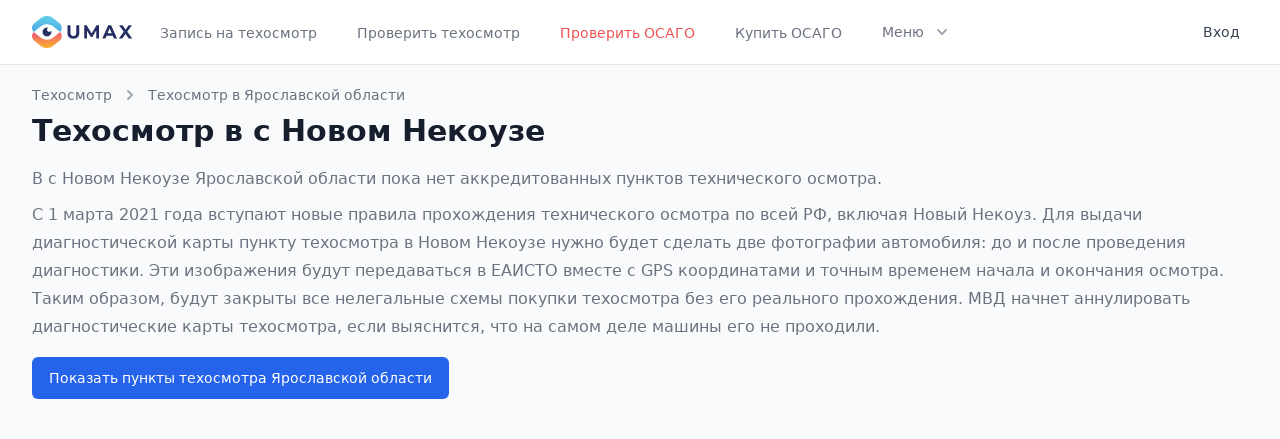

--- FILE ---
content_type: text/html; charset=UTF-8
request_url: https://umax.ru/city/2009-novyy-nekouz
body_size: 5058
content:
<!DOCTYPE html>
<html lang="ru">
<head>
    <meta charset="utf-8">
    <meta name="viewport" content="width=device-width, initial-scale=1">
<title>Пройти техосмотр в Новом Некоузе по записи. 0 пунктов ТО, цены, адреса | Umax</title>
<meta property="og:title" content="Пройти техосмотр в Новом Некоузе по записи. 0 пунктов ТО, цены, адреса">
<meta name="description" content="Запись на технический осмотр в Новом Некоузе к аккредитованному РСА пункту техосмотра. Цены, адреса, телефоны, фотографии пунктов.">
<meta property="og:description" content="Запись на технический осмотр в Новом Некоузе к аккредитованному РСА пункту техосмотра. Цены, адреса, телефоны, фотографии пунктов.">
<meta name="keywords" content="пункты, техосмотр, город, Новый Некоуз, технический осмотр, диагностическая карта, цены">

    <meta name="theme-color" content="#ffffff">
    <link rel="icon" href="/favicon.svg">
    <link rel="mask-icon" href="/favicon.svg" color="#ffffff">
    <link rel="apple-touch-icon" href="/apple-touch-icon.png">
    <link rel="manifest" href="/manifest.json">

    <!-- Fonts -->
    <link href="https://fonts.googleapis.com/css2?family=Nunito:wght@400;600;700&display=swap" rel="stylesheet">

    <!-- Styles -->
    <link rel="stylesheet" href="/css/app.css">
    <link rel="stylesheet" href="https://cdn.jsdelivr.net/npm/@tailwindcss/ui@latest/dist/tailwind-ui.min.css">
    <link rel="stylesheet" href="https://pro.fontawesome.com/releases/v5.10.0/css/all.css" integrity="sha384-AYmEC3Yw5cVb3ZcuHtOA93w35dYTsvhLPVnYs9eStHfGJvOvKxVfELGroGkvsg+p" crossorigin="anonymous"/>

    <script src="https://cdn.jsdelivr.net/gh/alpinejs/alpine@v2.7.0/dist/alpine.min.js" defer></script>
</head>
<body>

<div id="app">
    <div class="min-h-screen bg-white border-b border-gray-200 bg-gray-50">
        <nav x-data="{ open: false }" class="bg-white border-b border-gray-200">
    <div class="max-w-7xl mx-auto px-4 sm:px-6 lg:px-8">
        <div class="flex justify-between h-16">
            <div class="flex">
                <div class="flex-shrink-0 flex items-center">
                    <a href="https://umax.ru">
                        <img class="block lg:hidden h-8 w-auto" src="/img/logo.svg" alt="Umax logo">
                        <img class="hidden lg:block h-8 w-auto" src="/img/logo.svg" alt="Umax logo">
                    </a>
                </div>
                <div class="hidden sm:-my-px sm:ml-6 space-x-8 sm:flex">
                                            
                                                    <a href="https://umax.ru"
                               class="inline-flex items-center px-1 pt-1 border-b-2 border-transparent text-sm font-medium leading-5 text-gray-500 hover:text-gray-700 hover:border-gray-300 focus:outline-none focus:text-gray-700 focus:border-gray-300 transition duration-150 ease-in-out">
                                Запись на техосмотр
                            </a>
                                                                    
                                                    <a href="https://umax.ru/check"
                               class="inline-flex items-center px-1 pt-1 border-b-2 border-transparent text-sm font-medium leading-5 text-gray-500 hover:text-gray-700 hover:border-gray-300 focus:outline-none focus:text-gray-700 focus:border-gray-300 transition duration-150 ease-in-out">
                                Проверить техосмотр
                            </a>
                                                                    
                                                    <a href="https://umax.ru/osago-check"
                               class="inline-flex items-center px-1 pt-1 border-b-2 border-transparent text-sm font-medium leading-5 text-red-500 hover:text-red-700 hover:border-red-300 focus:outline-none focus:text-red-700 focus:border-red-300 transition duration-150 ease-in-out">
                                Проверить ОСАГО
                            </a>
                                                                    
                                                    <a href="https://umax.ru/osago"
                               class="inline-flex items-center px-1 pt-1 border-b-2 border-transparent text-sm font-medium leading-5 text-gray-500 hover:text-gray-700 hover:border-gray-300 focus:outline-none focus:text-gray-700 focus:border-gray-300 transition duration-150 ease-in-out">
                                Купить ОСАГО
                            </a>
                                                                    
                                                                    
                                                                    
                                                                    
                                            
                    <div x-on:click.away="flyoutMenuOpen = false" x-data="{ flyoutMenuOpen: false }"
                         class="inline-flex items-center border-b-2 border-transparent text-sm font-medium leading-5 text-gray-500 hover:text-gray-700 hover:border-gray-300 focus:outline-none focus:text-gray-700 focus:border-gray-300 transition duration-150 ease-in-out">
                        <button x-on:click="flyoutMenuOpen = !flyoutMenuOpen"
                                class="inline-flex items-center px-1 pt-1 border-b-2 border-transparent text-sm font-medium leading-5 focus:outline-none transition duration-150 ease-in-out">
                            <span>Меню</span>
                            <svg x-state:on="Item active" x-state:off="Item inactive"
                                 class="ml-2 h-5 w-5 group-hover:text-gray-500 text-gray-400"
                                 x-bind:class="{ 'text-gray-600': flyoutMenuOpen, 'text-gray-400': !flyoutMenuOpen }"
                                 xmlns="http://www.w3.org/2000/svg" viewBox="0 0 20 20" fill="currentColor"
                                 aria-hidden="true">
                                <path fill-rule="evenodd"
                                      d="M5.293 7.293a1 1 0 011.414 0L10 10.586l3.293-3.293a1 1 0 111.414 1.414l-4 4a1 1 0 01-1.414 0l-4-4a1 1 0 010-1.414z"
                                      clip-rule="evenodd"></path>
                            </svg>
                        </button>

                        <div class="flex items-center justify-center pt-8">
                            <div class="relative">
                                <div x-show="flyoutMenuOpen" x-transition:enter="transition ease-out duration-200"
                                     x-transition:enter-start="opacity-0 translate-y-1"
                                     x-transition:enter-end="opacity-100 translate-y-0"
                                     x-transition:leave="transition ease-in duration-150"
                                     x-transition:leave-start="opacity-100 translate-y-0"
                                     x-transition:leave-end="opacity-0 translate-y-1"
                                     class="absolute z-20 left-1/2 transform -translate-x-1/2 mt-3 px-2 w-screen max-w-xs sm:px-0"
                                     style="display: none;">
                                    <div class="rounded-lg shadow-lg ring-1 ring-black ring-opacity-5 overflow-hidden">
                                        <div class="relative grid gap-6 bg-white px-5 py-6 sm:gap-8 sm:p-8">
                                                                                                                                                                                                                                                                                                                                                                                                                                    <a href="https://umax.ru/osago"
                                                       class="-m-3 p-3 block rounded-md hover:bg-gray-50 transition ease-in-out duration-150">
                                                        <p class="text-base font-medium text-gray-900">
                                                            Купить ОСАГО
                                                        </p>
                                                        
                                                        
                                                        
                                                    </a>
                                                                                                                                                                                                <a href="https://umax.ru/price"
                                                       class="-m-3 p-3 block rounded-md hover:bg-gray-50 transition ease-in-out duration-150">
                                                        <p class="text-base font-medium text-gray-900">
                                                            Стоимость техосмотра
                                                        </p>
                                                        
                                                        
                                                        
                                                    </a>
                                                                                                                                                                                                <a href="https://umax.ru/region"
                                                       class="-m-3 p-3 block rounded-md hover:bg-gray-50 transition ease-in-out duration-150">
                                                        <p class="text-base font-medium text-gray-900">
                                                            Пункты ТО по регионам
                                                        </p>
                                                        
                                                        
                                                        
                                                    </a>
                                                                                                                                                                                                <a href="https://umax.ru/info"
                                                       class="-m-3 p-3 block rounded-md hover:bg-gray-50 transition ease-in-out duration-150">
                                                        <p class="text-base font-medium text-gray-900">
                                                            Информация
                                                        </p>
                                                        
                                                        
                                                        
                                                    </a>
                                                                                                                                                                                                <a href="https://umax.ru/news"
                                                       class="-m-3 p-3 block rounded-md hover:bg-gray-50 transition ease-in-out duration-150">
                                                        <p class="text-base font-medium text-gray-900">
                                                            Новости
                                                        </p>
                                                        
                                                        
                                                        
                                                    </a>
                                                                                                                                    </div>
                                    </div>
                                </div>
                            </div>
                        </div>
                    </div>
                </div>
            </div>
            <div class="hidden sm:ml-6 sm:flex sm:items-center">
                <!-- Profile dropdown -->
                <div x-on:click.away="open = false" class="ml-3 relative" x-data="{ open: false }">
                                            <a href="https://umax.ru/login"
                           class="max-w-xs flex items-center text-sm rounded-full lg:p-2 lg:rounded-md" id="user-menu"
                           aria-label="User menu" aria-haspopup="true">
                            <p class="ml-3 text-cool-gray-700 text-sm leading-5 font-medium lg:block">Вход</p>
                        </a>
                                    </div>
            </div>
            <div class="-mr-2 flex items-center sm:hidden">
                <!-- Mobile menu button -->
                <button x-on:click="open = !open"
                        class="inline-flex items-center justify-center p-2 rounded-md text-gray-400 hover:text-gray-500 hover:bg-gray-100 focus:outline-none focus:bg-gray-100 focus:text-gray-500 transition duration-150 ease-in-out"
                        x-bind:aria-label="open ? 'Close main menu' : 'Main menu'" x-bind:aria-expanded="open"
                        aria-label="Main menu">
                    <svg x-state:on="Menu open" x-state:off="Menu closed"
                         x-bind:class="{ 'hidden': open, 'block': !open }" class="h-6 w-6 block" stroke="currentColor"
                         fill="none" viewBox="0 0 24 24">
                        <path stroke-linecap="round" stroke-linejoin="round" stroke-width="2"
                              d="M4 6h16M4 12h16M4 18h16"></path>
                    </svg>
                    <svg x-state:on="Menu open" x-state:off="Menu closed"
                         x-bind:class="{ 'hidden': !open, 'block': open }" class="h-6 w-6 hidden" stroke="currentColor"
                         fill="none" viewBox="0 0 24 24">
                        <path stroke-linecap="round" stroke-linejoin="round" stroke-width="2"
                              d="M6 18L18 6M6 6l12 12"></path>
                    </svg>
                </button>
            </div>
        </div>
    </div>

    <div x-description="Mobile menu, toggle classes based on menu state." x-show="open" style="display: none;"
         x-state:on="Open" x-state:off="closed" class="sm:hidden block">
        <div class="pt-2 pb-3 space-y-1">

                            <a href="https://umax.ru"
                   class="block pl-3 pr-4 py-2 border-l-4 border-transparent text-base font-medium text-gray-600 hover:text-gray-800 hover:bg-gray-50 hover:border-gray-300 focus:outline-none focus:text-gray-800 focus:bg-gray-50 focus:border-gray-300 transition duration-150 ease-in-out">
                    
                    Запись на техосмотр
                </a>
                            <a href="https://umax.ru/check"
                   class="block pl-3 pr-4 py-2 border-l-4 border-transparent text-base font-medium text-gray-600 hover:text-gray-800 hover:bg-gray-50 hover:border-gray-300 focus:outline-none focus:text-gray-800 focus:bg-gray-50 focus:border-gray-300 transition duration-150 ease-in-out">
                    
                    Проверить техосмотр
                </a>
                            <a href="https://umax.ru/osago-check"
                   class="block pl-3 pr-4 py-2 border-l-4 border-transparent text-base font-medium text-gray-600 hover:text-gray-800 hover:bg-gray-50 hover:border-gray-300 focus:outline-none focus:text-gray-800 focus:bg-gray-50 focus:border-gray-300 transition duration-150 ease-in-out">
                    
                    Проверить ОСАГО
                </a>
                            <a href="https://umax.ru/osago"
                   class="block pl-3 pr-4 py-2 border-l-4 border-transparent text-base font-medium text-gray-600 hover:text-gray-800 hover:bg-gray-50 hover:border-gray-300 focus:outline-none focus:text-gray-800 focus:bg-gray-50 focus:border-gray-300 transition duration-150 ease-in-out">
                    
                    Купить ОСАГО
                </a>
                            <a href="https://umax.ru/price"
                   class="block pl-3 pr-4 py-2 border-l-4 border-transparent text-base font-medium text-gray-600 hover:text-gray-800 hover:bg-gray-50 hover:border-gray-300 focus:outline-none focus:text-gray-800 focus:bg-gray-50 focus:border-gray-300 transition duration-150 ease-in-out">
                    
                    Стоимость техосмотра
                </a>
                            <a href="https://umax.ru/region"
                   class="block pl-3 pr-4 py-2 border-l-4 border-transparent text-base font-medium text-gray-600 hover:text-gray-800 hover:bg-gray-50 hover:border-gray-300 focus:outline-none focus:text-gray-800 focus:bg-gray-50 focus:border-gray-300 transition duration-150 ease-in-out">
                    
                    Пункты ТО по регионам
                </a>
                            <a href="https://umax.ru/info"
                   class="block pl-3 pr-4 py-2 border-l-4 border-transparent text-base font-medium text-gray-600 hover:text-gray-800 hover:bg-gray-50 hover:border-gray-300 focus:outline-none focus:text-gray-800 focus:bg-gray-50 focus:border-gray-300 transition duration-150 ease-in-out">
                    
                    Информация
                </a>
                            <a href="https://umax.ru/news"
                   class="block pl-3 pr-4 py-2 border-l-4 border-transparent text-base font-medium text-gray-600 hover:text-gray-800 hover:bg-gray-50 hover:border-gray-300 focus:outline-none focus:text-gray-800 focus:bg-gray-50 focus:border-gray-300 transition duration-150 ease-in-out">
                    
                    Новости
                </a>
            
        </div>
        <div class="pt-4 pb-3 border-t border-gray-200">
                            <div class="space-y-1" role="menu" aria-orientation="vertical" aria-labelledby="user-menu">
                    <a href="https://umax.ru/login"
                       class="block px-4 py-2 text-base font-medium text-gray-500 hover:text-gray-800 hover:bg-gray-100 focus:outline-none focus:text-gray-800 focus:bg-gray-100 transition duration-150 ease-in-out"
                       role="menuitem">
                        Вход
                    </a>
                </div>
                    </div>
    </div>
</nav>

        <div>
                <div class="max-w-7xl mx-auto px-3 mt-5 sm:px-6 lg:px-8">
        <div>
            <div>
                <nav class="sm:hidden">
                    <a href="https://umax.ru/region/76-yaroslavskaya-oblast" class="flex items-center text-sm leading-5 font-medium text-gray-500 hover:text-gray-700 transition duration-150 ease-in-out">
                        <!-- Heroicon name: chevron-left -->
                        <svg class="flex-shrink-0 -ml-1 mr-1 h-5 w-5 text-gray-400" xmlns="http://www.w3.org/2000/svg" viewBox="0 0 20 20" fill="currentColor">
                            <path fill-rule="evenodd" d="M12.707 5.293a1 1 0 010 1.414L9.414 10l3.293 3.293a1 1 0 01-1.414 1.414l-4-4a1 1 0 010-1.414l4-4a1 1 0 011.414 0z" clip-rule="evenodd" />
                        </svg>
                        Техосмотр в Ярославской области
                    </a>
                </nav>
                <nav class="hidden sm:flex items-center text-sm leading-5 font-medium">
                    <a href="/" class="text-gray-500 hover:text-gray-700 transition duration-150 ease-in-out">Техосмотр</a>
                    <!-- Heroicon name: chevron-right -->
                    <svg class="flex-shrink-0 mx-2 h-5 w-5 text-gray-400" xmlns="http://www.w3.org/2000/svg" viewBox="0 0 20 20" fill="currentColor">
                        <path fill-rule="evenodd" d="M7.293 14.707a1 1 0 010-1.414L10.586 10 7.293 6.707a1 1 0 011.414-1.414l4 4a1 1 0 010 1.414l-4 4a1 1 0 01-1.414 0z" clip-rule="evenodd" />
                    </svg>
                    <a href="https://umax.ru/region/76-yaroslavskaya-oblast" class="text-gray-500 hover:text-gray-700 transition duration-150 ease-in-out">
                        Техосмотр в Ярославской области
                    </a>
                </nav>
            </div>
            <div class="mt-2 md:flex md:items-center md:justify-between">
                <div class="flex-1 min-w-0">
                    <h1 class="text-2xl font-bold leading-7 text-gray-900 sm:text-3xl sm:leading-9 sm:truncate">
                        Техосмотр в с Новом Некоузе                    </h1>
                                        <div class="my-4 text-base leading-7 text-gray-500">
                                                    <p>В с
                            Новом Некоузе
                            Ярославской области
                            пока нет аккредитованных пунктов технического осмотра.</p>
                                                <p class="mt-2">
                            С 1 марта 2021 года вступают новые правила прохождения технического осмотра по всей РФ, включая Новый Некоуз.
                            Для выдачи диагностической карты пункту техосмотра в Новом Некоузе нужно будет сделать две фотографии автомобиля: до и после проведения диагностики. Эти изображения будут передаваться в ЕАИСТО вместе с GPS координатами и точным временем начала и окончания осмотра. Таким образом, будут закрыты все нелегальные схемы покупки техосмотра без его реального прохождения.
                            МВД начнет аннулировать диагностические карты техосмотра, если выяснится, что на самом деле машины его не проходили.
                        </p>
                    </div>
                                    </div>
            </div>
        </div>

                    <a href="https://umax.ru/region/76-yaroslavskaya-oblast" class="btn btn-primary inline-flex items-center px-4 py-2 border border-transparent text-sm leading-6 font-medium rounded-md focus:outline-none transition ease-in-out duration-150">
                Показать пункты техосмотра Ярославской области
            </a>
            </div>

        </div>
    </div>
    <footer class="bg-white">
        <div class="max-w-screen-xl mx-auto py-8 px-4 overflow-hidden space-y-8 sm:px-6 lg:px-8">
            <nav class="-mx-5 -my-2 flex flex-wrap justify-center">
                <div class="px-5 py-2">
                    <a href="https://umax.ru/contacts" class="text-base leading-6 text-gray-500 hover:text-gray-900">
                        Контакты
                    </a>
                </div>
                <div class="px-5 py-2">
                    <a href="https://umax.ru/privacy-policy" target="_blank" class="text-base leading-6 text-gray-500 hover:text-gray-900">
                        Политика конфиденциальности
                    </a>
                </div>
                <div class="px-5 py-2">
                    <a href="https://umax.ru/polzovatelskoe-soglashenie" target="_blank" class="text-base leading-6 text-gray-500 hover:text-gray-900">
                        Пользовательское соглашение
                    </a>
                </div>
                <div class="px-5 py-2">
                    <a href="https://umax.ru/login" class="px-3 py-2 border border-gray-300 text-sm leading-4 font-medium rounded-md text-gray-700 bg-white hover:text-gray-500 focus:outline-none focus:border-blue-300 focus:shadow-outline-blue active:text-gray-800 active:bg-gray-50 transition ease-in-out duration-150">
                        Вход для ПТО
                    </a>
                </div>

                <div class="px-5 py-2">
                    <a href="https://umax.ru/city/510-moskva" class="text-base leading-6 text-gray-500 hover:text-gray-900">
                        Техосмотр в Москве
                    </a>
                </div>
                <div class="px-5 py-2">
                    <a href="https://umax.ru/city/787-sankt-peterburg" class="text-base leading-6 text-gray-500 hover:text-gray-900">
                        Техосмотр в Санкт-Петербурге
                    </a>
                </div>
            </nav>
            <p class="mt-8 text-center text-base leading-6 text-gray-400">
                &copy; 2020 Umax.ru - все для техосмотра. <br>
                <span class="text-sm">
                    Свидетельство о регистрации <a class="link" href="https://umax.ru/docs/trademark_umax.pdf" target="_blank">товарного знака №791693</a> выдано Федеральной службой по интеллектуальной собственности.
                </span>
            </p>
        </div>
    </footer>

    </div>
<script src="/js/app.js"></script>

<!-- Yandex.Metrika counter --> <script type="text/javascript" > (function(m,e,t,r,i,k,a){m[i]=m[i]||function(){(m[i].a=m[i].a||[]).push(arguments)}; m[i].l=1*new Date();k=e.createElement(t),a=e.getElementsByTagName(t)[0],k.async=1,k.src=r,a.parentNode.insertBefore(k,a)}) (window, document, "script", "https://mc.yandex.ru/metrika/tag.js", "ym"); ym(70170367, "init", { clickmap:true, trackLinks:true, accurateTrackBounce:true, webvisor:true, params:{'ip': '18.116.27.239'} }); </script> <noscript><div><img src="https://mc.yandex.ru/watch/70170367" style="position:absolute; left:-9999px;" alt="" /></div></noscript> <!-- /Yandex.Metrika counter -->
<script type="text/javascript">!function(){var t=document.createElement("script");t.type="text/javascript",t.async=!0,t.src="https://vk.com/js/api/openapi.js?168",t.onload=function(){VK.Retargeting.Init("VK-RTRG-1188477-hS5wt"),VK.Retargeting.Hit()},document.head.appendChild(t)}();</script><noscript><img src="https://vk.com/rtrg?p=VK-RTRG-1188477-hS5wt" style="position:fixed; left:-999px;" alt=""/></noscript>
<!-- Global site tag (gtag.js) - Google Analytics -->
<script async src="https://www.googletagmanager.com/gtag/js?id=G-09HB8MN476"></script>
<script>
    window.dataLayer = window.dataLayer || [];
    function gtag(){dataLayer.push(arguments);}
    gtag('js', new Date());
    gtag('config', 'G-09HB8MN476');
</script>
</body>
</html>


--- FILE ---
content_type: text/html; charset=utf-8
request_url: https://www.google.com/recaptcha/api2/anchor?ar=1&k=6LfAflImAAAAANeRbYi-QUYklb4WP9JpcOVCTlkV&co=aHR0cHM6Ly91bWF4LnJ1OjQ0Mw..&hl=en&v=N67nZn4AqZkNcbeMu4prBgzg&size=invisible&anchor-ms=20000&execute-ms=30000&cb=bqgac5xo09ta
body_size: 48744
content:
<!DOCTYPE HTML><html dir="ltr" lang="en"><head><meta http-equiv="Content-Type" content="text/html; charset=UTF-8">
<meta http-equiv="X-UA-Compatible" content="IE=edge">
<title>reCAPTCHA</title>
<style type="text/css">
/* cyrillic-ext */
@font-face {
  font-family: 'Roboto';
  font-style: normal;
  font-weight: 400;
  font-stretch: 100%;
  src: url(//fonts.gstatic.com/s/roboto/v48/KFO7CnqEu92Fr1ME7kSn66aGLdTylUAMa3GUBHMdazTgWw.woff2) format('woff2');
  unicode-range: U+0460-052F, U+1C80-1C8A, U+20B4, U+2DE0-2DFF, U+A640-A69F, U+FE2E-FE2F;
}
/* cyrillic */
@font-face {
  font-family: 'Roboto';
  font-style: normal;
  font-weight: 400;
  font-stretch: 100%;
  src: url(//fonts.gstatic.com/s/roboto/v48/KFO7CnqEu92Fr1ME7kSn66aGLdTylUAMa3iUBHMdazTgWw.woff2) format('woff2');
  unicode-range: U+0301, U+0400-045F, U+0490-0491, U+04B0-04B1, U+2116;
}
/* greek-ext */
@font-face {
  font-family: 'Roboto';
  font-style: normal;
  font-weight: 400;
  font-stretch: 100%;
  src: url(//fonts.gstatic.com/s/roboto/v48/KFO7CnqEu92Fr1ME7kSn66aGLdTylUAMa3CUBHMdazTgWw.woff2) format('woff2');
  unicode-range: U+1F00-1FFF;
}
/* greek */
@font-face {
  font-family: 'Roboto';
  font-style: normal;
  font-weight: 400;
  font-stretch: 100%;
  src: url(//fonts.gstatic.com/s/roboto/v48/KFO7CnqEu92Fr1ME7kSn66aGLdTylUAMa3-UBHMdazTgWw.woff2) format('woff2');
  unicode-range: U+0370-0377, U+037A-037F, U+0384-038A, U+038C, U+038E-03A1, U+03A3-03FF;
}
/* math */
@font-face {
  font-family: 'Roboto';
  font-style: normal;
  font-weight: 400;
  font-stretch: 100%;
  src: url(//fonts.gstatic.com/s/roboto/v48/KFO7CnqEu92Fr1ME7kSn66aGLdTylUAMawCUBHMdazTgWw.woff2) format('woff2');
  unicode-range: U+0302-0303, U+0305, U+0307-0308, U+0310, U+0312, U+0315, U+031A, U+0326-0327, U+032C, U+032F-0330, U+0332-0333, U+0338, U+033A, U+0346, U+034D, U+0391-03A1, U+03A3-03A9, U+03B1-03C9, U+03D1, U+03D5-03D6, U+03F0-03F1, U+03F4-03F5, U+2016-2017, U+2034-2038, U+203C, U+2040, U+2043, U+2047, U+2050, U+2057, U+205F, U+2070-2071, U+2074-208E, U+2090-209C, U+20D0-20DC, U+20E1, U+20E5-20EF, U+2100-2112, U+2114-2115, U+2117-2121, U+2123-214F, U+2190, U+2192, U+2194-21AE, U+21B0-21E5, U+21F1-21F2, U+21F4-2211, U+2213-2214, U+2216-22FF, U+2308-230B, U+2310, U+2319, U+231C-2321, U+2336-237A, U+237C, U+2395, U+239B-23B7, U+23D0, U+23DC-23E1, U+2474-2475, U+25AF, U+25B3, U+25B7, U+25BD, U+25C1, U+25CA, U+25CC, U+25FB, U+266D-266F, U+27C0-27FF, U+2900-2AFF, U+2B0E-2B11, U+2B30-2B4C, U+2BFE, U+3030, U+FF5B, U+FF5D, U+1D400-1D7FF, U+1EE00-1EEFF;
}
/* symbols */
@font-face {
  font-family: 'Roboto';
  font-style: normal;
  font-weight: 400;
  font-stretch: 100%;
  src: url(//fonts.gstatic.com/s/roboto/v48/KFO7CnqEu92Fr1ME7kSn66aGLdTylUAMaxKUBHMdazTgWw.woff2) format('woff2');
  unicode-range: U+0001-000C, U+000E-001F, U+007F-009F, U+20DD-20E0, U+20E2-20E4, U+2150-218F, U+2190, U+2192, U+2194-2199, U+21AF, U+21E6-21F0, U+21F3, U+2218-2219, U+2299, U+22C4-22C6, U+2300-243F, U+2440-244A, U+2460-24FF, U+25A0-27BF, U+2800-28FF, U+2921-2922, U+2981, U+29BF, U+29EB, U+2B00-2BFF, U+4DC0-4DFF, U+FFF9-FFFB, U+10140-1018E, U+10190-1019C, U+101A0, U+101D0-101FD, U+102E0-102FB, U+10E60-10E7E, U+1D2C0-1D2D3, U+1D2E0-1D37F, U+1F000-1F0FF, U+1F100-1F1AD, U+1F1E6-1F1FF, U+1F30D-1F30F, U+1F315, U+1F31C, U+1F31E, U+1F320-1F32C, U+1F336, U+1F378, U+1F37D, U+1F382, U+1F393-1F39F, U+1F3A7-1F3A8, U+1F3AC-1F3AF, U+1F3C2, U+1F3C4-1F3C6, U+1F3CA-1F3CE, U+1F3D4-1F3E0, U+1F3ED, U+1F3F1-1F3F3, U+1F3F5-1F3F7, U+1F408, U+1F415, U+1F41F, U+1F426, U+1F43F, U+1F441-1F442, U+1F444, U+1F446-1F449, U+1F44C-1F44E, U+1F453, U+1F46A, U+1F47D, U+1F4A3, U+1F4B0, U+1F4B3, U+1F4B9, U+1F4BB, U+1F4BF, U+1F4C8-1F4CB, U+1F4D6, U+1F4DA, U+1F4DF, U+1F4E3-1F4E6, U+1F4EA-1F4ED, U+1F4F7, U+1F4F9-1F4FB, U+1F4FD-1F4FE, U+1F503, U+1F507-1F50B, U+1F50D, U+1F512-1F513, U+1F53E-1F54A, U+1F54F-1F5FA, U+1F610, U+1F650-1F67F, U+1F687, U+1F68D, U+1F691, U+1F694, U+1F698, U+1F6AD, U+1F6B2, U+1F6B9-1F6BA, U+1F6BC, U+1F6C6-1F6CF, U+1F6D3-1F6D7, U+1F6E0-1F6EA, U+1F6F0-1F6F3, U+1F6F7-1F6FC, U+1F700-1F7FF, U+1F800-1F80B, U+1F810-1F847, U+1F850-1F859, U+1F860-1F887, U+1F890-1F8AD, U+1F8B0-1F8BB, U+1F8C0-1F8C1, U+1F900-1F90B, U+1F93B, U+1F946, U+1F984, U+1F996, U+1F9E9, U+1FA00-1FA6F, U+1FA70-1FA7C, U+1FA80-1FA89, U+1FA8F-1FAC6, U+1FACE-1FADC, U+1FADF-1FAE9, U+1FAF0-1FAF8, U+1FB00-1FBFF;
}
/* vietnamese */
@font-face {
  font-family: 'Roboto';
  font-style: normal;
  font-weight: 400;
  font-stretch: 100%;
  src: url(//fonts.gstatic.com/s/roboto/v48/KFO7CnqEu92Fr1ME7kSn66aGLdTylUAMa3OUBHMdazTgWw.woff2) format('woff2');
  unicode-range: U+0102-0103, U+0110-0111, U+0128-0129, U+0168-0169, U+01A0-01A1, U+01AF-01B0, U+0300-0301, U+0303-0304, U+0308-0309, U+0323, U+0329, U+1EA0-1EF9, U+20AB;
}
/* latin-ext */
@font-face {
  font-family: 'Roboto';
  font-style: normal;
  font-weight: 400;
  font-stretch: 100%;
  src: url(//fonts.gstatic.com/s/roboto/v48/KFO7CnqEu92Fr1ME7kSn66aGLdTylUAMa3KUBHMdazTgWw.woff2) format('woff2');
  unicode-range: U+0100-02BA, U+02BD-02C5, U+02C7-02CC, U+02CE-02D7, U+02DD-02FF, U+0304, U+0308, U+0329, U+1D00-1DBF, U+1E00-1E9F, U+1EF2-1EFF, U+2020, U+20A0-20AB, U+20AD-20C0, U+2113, U+2C60-2C7F, U+A720-A7FF;
}
/* latin */
@font-face {
  font-family: 'Roboto';
  font-style: normal;
  font-weight: 400;
  font-stretch: 100%;
  src: url(//fonts.gstatic.com/s/roboto/v48/KFO7CnqEu92Fr1ME7kSn66aGLdTylUAMa3yUBHMdazQ.woff2) format('woff2');
  unicode-range: U+0000-00FF, U+0131, U+0152-0153, U+02BB-02BC, U+02C6, U+02DA, U+02DC, U+0304, U+0308, U+0329, U+2000-206F, U+20AC, U+2122, U+2191, U+2193, U+2212, U+2215, U+FEFF, U+FFFD;
}
/* cyrillic-ext */
@font-face {
  font-family: 'Roboto';
  font-style: normal;
  font-weight: 500;
  font-stretch: 100%;
  src: url(//fonts.gstatic.com/s/roboto/v48/KFO7CnqEu92Fr1ME7kSn66aGLdTylUAMa3GUBHMdazTgWw.woff2) format('woff2');
  unicode-range: U+0460-052F, U+1C80-1C8A, U+20B4, U+2DE0-2DFF, U+A640-A69F, U+FE2E-FE2F;
}
/* cyrillic */
@font-face {
  font-family: 'Roboto';
  font-style: normal;
  font-weight: 500;
  font-stretch: 100%;
  src: url(//fonts.gstatic.com/s/roboto/v48/KFO7CnqEu92Fr1ME7kSn66aGLdTylUAMa3iUBHMdazTgWw.woff2) format('woff2');
  unicode-range: U+0301, U+0400-045F, U+0490-0491, U+04B0-04B1, U+2116;
}
/* greek-ext */
@font-face {
  font-family: 'Roboto';
  font-style: normal;
  font-weight: 500;
  font-stretch: 100%;
  src: url(//fonts.gstatic.com/s/roboto/v48/KFO7CnqEu92Fr1ME7kSn66aGLdTylUAMa3CUBHMdazTgWw.woff2) format('woff2');
  unicode-range: U+1F00-1FFF;
}
/* greek */
@font-face {
  font-family: 'Roboto';
  font-style: normal;
  font-weight: 500;
  font-stretch: 100%;
  src: url(//fonts.gstatic.com/s/roboto/v48/KFO7CnqEu92Fr1ME7kSn66aGLdTylUAMa3-UBHMdazTgWw.woff2) format('woff2');
  unicode-range: U+0370-0377, U+037A-037F, U+0384-038A, U+038C, U+038E-03A1, U+03A3-03FF;
}
/* math */
@font-face {
  font-family: 'Roboto';
  font-style: normal;
  font-weight: 500;
  font-stretch: 100%;
  src: url(//fonts.gstatic.com/s/roboto/v48/KFO7CnqEu92Fr1ME7kSn66aGLdTylUAMawCUBHMdazTgWw.woff2) format('woff2');
  unicode-range: U+0302-0303, U+0305, U+0307-0308, U+0310, U+0312, U+0315, U+031A, U+0326-0327, U+032C, U+032F-0330, U+0332-0333, U+0338, U+033A, U+0346, U+034D, U+0391-03A1, U+03A3-03A9, U+03B1-03C9, U+03D1, U+03D5-03D6, U+03F0-03F1, U+03F4-03F5, U+2016-2017, U+2034-2038, U+203C, U+2040, U+2043, U+2047, U+2050, U+2057, U+205F, U+2070-2071, U+2074-208E, U+2090-209C, U+20D0-20DC, U+20E1, U+20E5-20EF, U+2100-2112, U+2114-2115, U+2117-2121, U+2123-214F, U+2190, U+2192, U+2194-21AE, U+21B0-21E5, U+21F1-21F2, U+21F4-2211, U+2213-2214, U+2216-22FF, U+2308-230B, U+2310, U+2319, U+231C-2321, U+2336-237A, U+237C, U+2395, U+239B-23B7, U+23D0, U+23DC-23E1, U+2474-2475, U+25AF, U+25B3, U+25B7, U+25BD, U+25C1, U+25CA, U+25CC, U+25FB, U+266D-266F, U+27C0-27FF, U+2900-2AFF, U+2B0E-2B11, U+2B30-2B4C, U+2BFE, U+3030, U+FF5B, U+FF5D, U+1D400-1D7FF, U+1EE00-1EEFF;
}
/* symbols */
@font-face {
  font-family: 'Roboto';
  font-style: normal;
  font-weight: 500;
  font-stretch: 100%;
  src: url(//fonts.gstatic.com/s/roboto/v48/KFO7CnqEu92Fr1ME7kSn66aGLdTylUAMaxKUBHMdazTgWw.woff2) format('woff2');
  unicode-range: U+0001-000C, U+000E-001F, U+007F-009F, U+20DD-20E0, U+20E2-20E4, U+2150-218F, U+2190, U+2192, U+2194-2199, U+21AF, U+21E6-21F0, U+21F3, U+2218-2219, U+2299, U+22C4-22C6, U+2300-243F, U+2440-244A, U+2460-24FF, U+25A0-27BF, U+2800-28FF, U+2921-2922, U+2981, U+29BF, U+29EB, U+2B00-2BFF, U+4DC0-4DFF, U+FFF9-FFFB, U+10140-1018E, U+10190-1019C, U+101A0, U+101D0-101FD, U+102E0-102FB, U+10E60-10E7E, U+1D2C0-1D2D3, U+1D2E0-1D37F, U+1F000-1F0FF, U+1F100-1F1AD, U+1F1E6-1F1FF, U+1F30D-1F30F, U+1F315, U+1F31C, U+1F31E, U+1F320-1F32C, U+1F336, U+1F378, U+1F37D, U+1F382, U+1F393-1F39F, U+1F3A7-1F3A8, U+1F3AC-1F3AF, U+1F3C2, U+1F3C4-1F3C6, U+1F3CA-1F3CE, U+1F3D4-1F3E0, U+1F3ED, U+1F3F1-1F3F3, U+1F3F5-1F3F7, U+1F408, U+1F415, U+1F41F, U+1F426, U+1F43F, U+1F441-1F442, U+1F444, U+1F446-1F449, U+1F44C-1F44E, U+1F453, U+1F46A, U+1F47D, U+1F4A3, U+1F4B0, U+1F4B3, U+1F4B9, U+1F4BB, U+1F4BF, U+1F4C8-1F4CB, U+1F4D6, U+1F4DA, U+1F4DF, U+1F4E3-1F4E6, U+1F4EA-1F4ED, U+1F4F7, U+1F4F9-1F4FB, U+1F4FD-1F4FE, U+1F503, U+1F507-1F50B, U+1F50D, U+1F512-1F513, U+1F53E-1F54A, U+1F54F-1F5FA, U+1F610, U+1F650-1F67F, U+1F687, U+1F68D, U+1F691, U+1F694, U+1F698, U+1F6AD, U+1F6B2, U+1F6B9-1F6BA, U+1F6BC, U+1F6C6-1F6CF, U+1F6D3-1F6D7, U+1F6E0-1F6EA, U+1F6F0-1F6F3, U+1F6F7-1F6FC, U+1F700-1F7FF, U+1F800-1F80B, U+1F810-1F847, U+1F850-1F859, U+1F860-1F887, U+1F890-1F8AD, U+1F8B0-1F8BB, U+1F8C0-1F8C1, U+1F900-1F90B, U+1F93B, U+1F946, U+1F984, U+1F996, U+1F9E9, U+1FA00-1FA6F, U+1FA70-1FA7C, U+1FA80-1FA89, U+1FA8F-1FAC6, U+1FACE-1FADC, U+1FADF-1FAE9, U+1FAF0-1FAF8, U+1FB00-1FBFF;
}
/* vietnamese */
@font-face {
  font-family: 'Roboto';
  font-style: normal;
  font-weight: 500;
  font-stretch: 100%;
  src: url(//fonts.gstatic.com/s/roboto/v48/KFO7CnqEu92Fr1ME7kSn66aGLdTylUAMa3OUBHMdazTgWw.woff2) format('woff2');
  unicode-range: U+0102-0103, U+0110-0111, U+0128-0129, U+0168-0169, U+01A0-01A1, U+01AF-01B0, U+0300-0301, U+0303-0304, U+0308-0309, U+0323, U+0329, U+1EA0-1EF9, U+20AB;
}
/* latin-ext */
@font-face {
  font-family: 'Roboto';
  font-style: normal;
  font-weight: 500;
  font-stretch: 100%;
  src: url(//fonts.gstatic.com/s/roboto/v48/KFO7CnqEu92Fr1ME7kSn66aGLdTylUAMa3KUBHMdazTgWw.woff2) format('woff2');
  unicode-range: U+0100-02BA, U+02BD-02C5, U+02C7-02CC, U+02CE-02D7, U+02DD-02FF, U+0304, U+0308, U+0329, U+1D00-1DBF, U+1E00-1E9F, U+1EF2-1EFF, U+2020, U+20A0-20AB, U+20AD-20C0, U+2113, U+2C60-2C7F, U+A720-A7FF;
}
/* latin */
@font-face {
  font-family: 'Roboto';
  font-style: normal;
  font-weight: 500;
  font-stretch: 100%;
  src: url(//fonts.gstatic.com/s/roboto/v48/KFO7CnqEu92Fr1ME7kSn66aGLdTylUAMa3yUBHMdazQ.woff2) format('woff2');
  unicode-range: U+0000-00FF, U+0131, U+0152-0153, U+02BB-02BC, U+02C6, U+02DA, U+02DC, U+0304, U+0308, U+0329, U+2000-206F, U+20AC, U+2122, U+2191, U+2193, U+2212, U+2215, U+FEFF, U+FFFD;
}
/* cyrillic-ext */
@font-face {
  font-family: 'Roboto';
  font-style: normal;
  font-weight: 900;
  font-stretch: 100%;
  src: url(//fonts.gstatic.com/s/roboto/v48/KFO7CnqEu92Fr1ME7kSn66aGLdTylUAMa3GUBHMdazTgWw.woff2) format('woff2');
  unicode-range: U+0460-052F, U+1C80-1C8A, U+20B4, U+2DE0-2DFF, U+A640-A69F, U+FE2E-FE2F;
}
/* cyrillic */
@font-face {
  font-family: 'Roboto';
  font-style: normal;
  font-weight: 900;
  font-stretch: 100%;
  src: url(//fonts.gstatic.com/s/roboto/v48/KFO7CnqEu92Fr1ME7kSn66aGLdTylUAMa3iUBHMdazTgWw.woff2) format('woff2');
  unicode-range: U+0301, U+0400-045F, U+0490-0491, U+04B0-04B1, U+2116;
}
/* greek-ext */
@font-face {
  font-family: 'Roboto';
  font-style: normal;
  font-weight: 900;
  font-stretch: 100%;
  src: url(//fonts.gstatic.com/s/roboto/v48/KFO7CnqEu92Fr1ME7kSn66aGLdTylUAMa3CUBHMdazTgWw.woff2) format('woff2');
  unicode-range: U+1F00-1FFF;
}
/* greek */
@font-face {
  font-family: 'Roboto';
  font-style: normal;
  font-weight: 900;
  font-stretch: 100%;
  src: url(//fonts.gstatic.com/s/roboto/v48/KFO7CnqEu92Fr1ME7kSn66aGLdTylUAMa3-UBHMdazTgWw.woff2) format('woff2');
  unicode-range: U+0370-0377, U+037A-037F, U+0384-038A, U+038C, U+038E-03A1, U+03A3-03FF;
}
/* math */
@font-face {
  font-family: 'Roboto';
  font-style: normal;
  font-weight: 900;
  font-stretch: 100%;
  src: url(//fonts.gstatic.com/s/roboto/v48/KFO7CnqEu92Fr1ME7kSn66aGLdTylUAMawCUBHMdazTgWw.woff2) format('woff2');
  unicode-range: U+0302-0303, U+0305, U+0307-0308, U+0310, U+0312, U+0315, U+031A, U+0326-0327, U+032C, U+032F-0330, U+0332-0333, U+0338, U+033A, U+0346, U+034D, U+0391-03A1, U+03A3-03A9, U+03B1-03C9, U+03D1, U+03D5-03D6, U+03F0-03F1, U+03F4-03F5, U+2016-2017, U+2034-2038, U+203C, U+2040, U+2043, U+2047, U+2050, U+2057, U+205F, U+2070-2071, U+2074-208E, U+2090-209C, U+20D0-20DC, U+20E1, U+20E5-20EF, U+2100-2112, U+2114-2115, U+2117-2121, U+2123-214F, U+2190, U+2192, U+2194-21AE, U+21B0-21E5, U+21F1-21F2, U+21F4-2211, U+2213-2214, U+2216-22FF, U+2308-230B, U+2310, U+2319, U+231C-2321, U+2336-237A, U+237C, U+2395, U+239B-23B7, U+23D0, U+23DC-23E1, U+2474-2475, U+25AF, U+25B3, U+25B7, U+25BD, U+25C1, U+25CA, U+25CC, U+25FB, U+266D-266F, U+27C0-27FF, U+2900-2AFF, U+2B0E-2B11, U+2B30-2B4C, U+2BFE, U+3030, U+FF5B, U+FF5D, U+1D400-1D7FF, U+1EE00-1EEFF;
}
/* symbols */
@font-face {
  font-family: 'Roboto';
  font-style: normal;
  font-weight: 900;
  font-stretch: 100%;
  src: url(//fonts.gstatic.com/s/roboto/v48/KFO7CnqEu92Fr1ME7kSn66aGLdTylUAMaxKUBHMdazTgWw.woff2) format('woff2');
  unicode-range: U+0001-000C, U+000E-001F, U+007F-009F, U+20DD-20E0, U+20E2-20E4, U+2150-218F, U+2190, U+2192, U+2194-2199, U+21AF, U+21E6-21F0, U+21F3, U+2218-2219, U+2299, U+22C4-22C6, U+2300-243F, U+2440-244A, U+2460-24FF, U+25A0-27BF, U+2800-28FF, U+2921-2922, U+2981, U+29BF, U+29EB, U+2B00-2BFF, U+4DC0-4DFF, U+FFF9-FFFB, U+10140-1018E, U+10190-1019C, U+101A0, U+101D0-101FD, U+102E0-102FB, U+10E60-10E7E, U+1D2C0-1D2D3, U+1D2E0-1D37F, U+1F000-1F0FF, U+1F100-1F1AD, U+1F1E6-1F1FF, U+1F30D-1F30F, U+1F315, U+1F31C, U+1F31E, U+1F320-1F32C, U+1F336, U+1F378, U+1F37D, U+1F382, U+1F393-1F39F, U+1F3A7-1F3A8, U+1F3AC-1F3AF, U+1F3C2, U+1F3C4-1F3C6, U+1F3CA-1F3CE, U+1F3D4-1F3E0, U+1F3ED, U+1F3F1-1F3F3, U+1F3F5-1F3F7, U+1F408, U+1F415, U+1F41F, U+1F426, U+1F43F, U+1F441-1F442, U+1F444, U+1F446-1F449, U+1F44C-1F44E, U+1F453, U+1F46A, U+1F47D, U+1F4A3, U+1F4B0, U+1F4B3, U+1F4B9, U+1F4BB, U+1F4BF, U+1F4C8-1F4CB, U+1F4D6, U+1F4DA, U+1F4DF, U+1F4E3-1F4E6, U+1F4EA-1F4ED, U+1F4F7, U+1F4F9-1F4FB, U+1F4FD-1F4FE, U+1F503, U+1F507-1F50B, U+1F50D, U+1F512-1F513, U+1F53E-1F54A, U+1F54F-1F5FA, U+1F610, U+1F650-1F67F, U+1F687, U+1F68D, U+1F691, U+1F694, U+1F698, U+1F6AD, U+1F6B2, U+1F6B9-1F6BA, U+1F6BC, U+1F6C6-1F6CF, U+1F6D3-1F6D7, U+1F6E0-1F6EA, U+1F6F0-1F6F3, U+1F6F7-1F6FC, U+1F700-1F7FF, U+1F800-1F80B, U+1F810-1F847, U+1F850-1F859, U+1F860-1F887, U+1F890-1F8AD, U+1F8B0-1F8BB, U+1F8C0-1F8C1, U+1F900-1F90B, U+1F93B, U+1F946, U+1F984, U+1F996, U+1F9E9, U+1FA00-1FA6F, U+1FA70-1FA7C, U+1FA80-1FA89, U+1FA8F-1FAC6, U+1FACE-1FADC, U+1FADF-1FAE9, U+1FAF0-1FAF8, U+1FB00-1FBFF;
}
/* vietnamese */
@font-face {
  font-family: 'Roboto';
  font-style: normal;
  font-weight: 900;
  font-stretch: 100%;
  src: url(//fonts.gstatic.com/s/roboto/v48/KFO7CnqEu92Fr1ME7kSn66aGLdTylUAMa3OUBHMdazTgWw.woff2) format('woff2');
  unicode-range: U+0102-0103, U+0110-0111, U+0128-0129, U+0168-0169, U+01A0-01A1, U+01AF-01B0, U+0300-0301, U+0303-0304, U+0308-0309, U+0323, U+0329, U+1EA0-1EF9, U+20AB;
}
/* latin-ext */
@font-face {
  font-family: 'Roboto';
  font-style: normal;
  font-weight: 900;
  font-stretch: 100%;
  src: url(//fonts.gstatic.com/s/roboto/v48/KFO7CnqEu92Fr1ME7kSn66aGLdTylUAMa3KUBHMdazTgWw.woff2) format('woff2');
  unicode-range: U+0100-02BA, U+02BD-02C5, U+02C7-02CC, U+02CE-02D7, U+02DD-02FF, U+0304, U+0308, U+0329, U+1D00-1DBF, U+1E00-1E9F, U+1EF2-1EFF, U+2020, U+20A0-20AB, U+20AD-20C0, U+2113, U+2C60-2C7F, U+A720-A7FF;
}
/* latin */
@font-face {
  font-family: 'Roboto';
  font-style: normal;
  font-weight: 900;
  font-stretch: 100%;
  src: url(//fonts.gstatic.com/s/roboto/v48/KFO7CnqEu92Fr1ME7kSn66aGLdTylUAMa3yUBHMdazQ.woff2) format('woff2');
  unicode-range: U+0000-00FF, U+0131, U+0152-0153, U+02BB-02BC, U+02C6, U+02DA, U+02DC, U+0304, U+0308, U+0329, U+2000-206F, U+20AC, U+2122, U+2191, U+2193, U+2212, U+2215, U+FEFF, U+FFFD;
}

</style>
<link rel="stylesheet" type="text/css" href="https://www.gstatic.com/recaptcha/releases/N67nZn4AqZkNcbeMu4prBgzg/styles__ltr.css">
<script nonce="HxA-MfrHUB6J8xnKgPlGRw" type="text/javascript">window['__recaptcha_api'] = 'https://www.google.com/recaptcha/api2/';</script>
<script type="text/javascript" src="https://www.gstatic.com/recaptcha/releases/N67nZn4AqZkNcbeMu4prBgzg/recaptcha__en.js" nonce="HxA-MfrHUB6J8xnKgPlGRw">
      
    </script></head>
<body><div id="rc-anchor-alert" class="rc-anchor-alert"></div>
<input type="hidden" id="recaptcha-token" value="[base64]">
<script type="text/javascript" nonce="HxA-MfrHUB6J8xnKgPlGRw">
      recaptcha.anchor.Main.init("[\x22ainput\x22,[\x22bgdata\x22,\x22\x22,\[base64]/[base64]/[base64]/[base64]/[base64]/UltsKytdPUU6KEU8MjA0OD9SW2wrK109RT4+NnwxOTI6KChFJjY0NTEyKT09NTUyOTYmJk0rMTxjLmxlbmd0aCYmKGMuY2hhckNvZGVBdChNKzEpJjY0NTEyKT09NTYzMjA/[base64]/[base64]/[base64]/[base64]/[base64]/[base64]/[base64]\x22,\[base64]\\u003d\\u003d\x22,\[base64]/DncKfFAjCoArCh8OZMELDjMOUw6nCqmJuPsO4XQ/DlsKCYcODZMK8w6k0woF+wqjCkcKhworCgcKUwposwpzCrcOpwr/[base64]/CgF/[base64]/Dl8Oww4bDl2Ifw7XDu8KQwprDpmzCssKPw4nDnMOZSsK4IwMrGsObSERLLlIew7phw4zDuTfCg3LDpMOVCwrDrS7CjsOKB8KjwozCtsOIw4USw6fDmHzCtGwUWHkRw7TDigDDhMOow63CrsKGRsO1wqA7Ej1hwqQAHUN3IBpzNMOYAT/Dg8KKZioKwqYCw5XDvsK4e8KQahTCrTNjw4MHNkDDtFo7RcOJwp/DkV/Com9NbMOdSiRawqXDrz8nw7c6cMKCwpDCm8K1KsO4w7rCtXnDlUtuw4FFwpzDtsOFwrE1PsOcw73DgcKlw6caA8Oyd8OXJXvCjmHCkMK6w5VBcMO+D8Kaw5AvDsKow6rCkkgswqXDpxfDtzMuIhdLwrwATMKHw5XDvH/DhsKgwq3DvCoOGMKDS8KuS0bDjQ/CmCgqKA7Dt2tUM8OyJgrDgcOswrFaGk/ChUXDvx7CrMOEKMKwJsKnw63Dm8Ojwos4JFVtwp/CmcOnN8OhdwIfw7w1w5fDuzIaw6vDhMKZworCqcOzwrYVBnNuWcOUb8KEw6DClcOaID7DuMKiw7gKTsKGwrt1w49gw7nCp8ONH8KcD1tGTsK2dxjCmcK3F2JBw7AxwqN7UMO3bcKxfRpmw7E1w5nCkMKzaArDh8KywpLDn10eWMO/bmY2PcOWNTrCr8K6dsKoXMKeAnjCvwLCgMKQeloVaRFPwodhdTVxwq3CvhbChybDlSvCnAFzMsOtQFMLw6kqwpTDnsK+w5DDmsKISD1lw53Dvi9dw6grRzd2byLCmzTCjn7CvcO2w7cjw4TDs8OBw7tMM0Y/[base64]/CpxHDmz7CrTrCs8OFwq7Cg8K6BsOxw5hsK8Ofw6E7wrlMTcOHLAPCvigawqrDocK1w4bDt0jCo1jCvAZrCMOEXsKiMQvDh8Orw59Lw4kCYRzCuwzCmcKQwpbCgMKKwoLDosK1wo3CrV/[base64]/CrsKCwqA6B8Klw6TDjwMoI8KvwogoalJCUMOywrFESCBWwrV7woVLwonCv8Kiw493wrJYw5TCtXl1dsKKwqbCmsKpw4bCilbCpsKuKhUgw5ciF8K+w4R5FX/CvmbCkFADwpvDvw3DoQ/Cr8OfT8KMwqRAwq3CgwrCpWPDuMO9FS/DpsKya8KYw5vDjHBtKFPClsOnZxrChVt5wqPDl8OuVSfDu8OgwowAwoQsEMKbc8KFV3vCvnLCoiYDw7Z2WlvCmsKUw5/CgcOlw57ChMO5w492wo52wqzDpcKzwqXCkcKswodzw7HDhh7CiWknw5HDjsKJwq/DjMO1wqbChcOuVmrDj8K8cXNVMMKAE8K8BRTCqsKTwql5w7rCk8OzwrnDqTleGcKNPMKzwpjDtsK/dzXChh9Sw4HDk8K4wrbDo8Kzwoo+w79Ww6fDhsOQw4nCksK1X8KBHTbClcOHUsKpeAHChMKbOnzCvMO9a1LCm8KDbsOuRsOlwrIiwqkcwp9rwqfDgg7CmsOLCsK5w7DDuzrDkQQ4KTvCnHcrXU/[base64]/w6YHd8K2w4cSChnDkjMBw5U6w7XCqMOIGxI1UsOTAiTDlHTDiixMMB8UwrVSwoLDnibDoR/DmVxrwqjCtmDDhmNBwpUrwqzClSjDosKFw6JiVnEbLcKXw7DCp8OLw4rDg8OlwoDCpEcAdcO4w4JYw5bDs8KaIU9awo3Dqkk/R8KIw7rCn8OoI8OxwogRe8OQSMKLTWcZw6AIBMOUw7zDkA7CnMOiaRYmNzQ7w4vCvR8KwqrCqhMLVsKUwqUjUMOLw7/ClVzDkcOuwrjCq39kK3TDusK9KW/CkWhbLz7DicO6w4nDo8OkwqPCuhnCjcKYJjPCl8K9wrdJw4vDlmJVw4U4TsK9c8OgwpfDnsKhJXNbw4zCgBEBcCdPWsKdw5tuasOVwrXCjA7DgQ56RsOAHkbCsMOPwpXDtMKTwqjDoQF4dh4gYS13PsKSw6hGXlzCg8KHD8KpUj3DiTLCgjjCrsKlw4/DuXTDj8OGw6TCtcK6EcOUH8OxNk/DtFk8a8Kzw7jDiMKtw4HDiMKuw5dIwol+w7XDoMK5cMK0wpLDh3DCucOCV3jDhsOcwp4tJCbCjMKoLcO5I8Kcw6LCu8K5REjCkVDCkMOcwoobwqw0w6VUXRgAKgMvwoPCggXCqTZKRWlrw5IPIggZHsK+HGEPwrUhABNbwpsnecOCacKMcWbDk1/Ci8OQw4HCqErDosOdZikAJUvCqcK/w77DlMKuYsOjAcOawrPCoUXDhcOHG1PCmMO/GsO3w7TDjMKPTQHCmXfDrnnDucKCRMO6csOxQMOqwo8zJMOowq/[base64]/[base64]/[base64]/CpQs1w4lGCcKCVwLCgsK4w6IiRMOHPFnDo3okJEFXacK7w5ROB1DDlU7Cv3Zzen1cUBzDqsOFwq7CknPCgAgWSzwiw78YSS8owrXCl8Kcw7lZw7ZxwqrDj8KJwrFiw6s/wq7DgTvCsj/[base64]/[base64]/[base64]/CmMOWw6bCmjJ9w7XCrj3CncKAPmDClALDmTDChidaKcK9M1nDkwBow41Kw554wpfDhkMUw4Z0wrHDmcKQw4sdwozDt8KdFzZWBcKVcMKBNsK0wp7Cg3bDpyrDmwNLwrDCthPDrhUYccKow6HCocKPw7/CncOzw6vCu8OcTMKvwozDjBbDhmjDrMOabsOxLcKEGC1Dw4DDplHDksO/EMO5TMKfJioqYMOhRMOoWFfDkh5CdsK3w6nDlMO9w7HCpHY0w6Elw6IMw5NFwqTCsjjDhQA2w5TDnDXCsMOwZQsBw41Hw6AvwqoWPcKtwrMwQMKywqjChMOzA8KPWxVww5DCvsKwJDlSDHbCqMKuw7HCrSbDjD/CsMKdPz7DtcOmw57CkyErXcOjwqgdbXIuf8Orw4DDgBPDtH86woVQesKgESBBwo/Co8ORVVUbWCzDhsKrCVDCpwfCqsKwbsOSC00VwoAFYMKjwqvCrCp/IsO7IMKKP0/Co8Ofw4R0wpnDjErCucK3wrgRKXMVw7bCtcKvw7xWwohiEsOJFghrwprCnMKWOGLCrQnCoR0EVsKSw54HFcOqXiFHw73DjF1gWsKoCsKbwpvDqMKVIMKWwq7CmVHDpsOqVWkObEpmWH7CgBjDqcKKQ8KeLsOXE0TCtWB1ThI1RcO5w7wHwq/DuDJRW1JrBMKAwqtHXzpzU3A/w49SwqZ1KktZEcKuw4ZTwqBtZEdnBnB7Mz3CmcOSbGQBwonDs8KfMcKxVWnDhR3DsAxDdl/DvcKKfMOOSMOwwrLCjkvDpC4hw4HDpwvDosKdwqVlCsOTwq4Xw7oVwq/Dj8K8w4rCk8KAJsOKBQgPAcKMIntbQsK4w6bCi2zClMOPwpzCtcOACmXCixM3RcK7MTrDhMOuB8OXEGHCtcO5fsOuBMKFwqbCuAYNw78+wprDlsKnwq9yeljDscO/w6p0TxdpwoR4HcOxOgnDscOlbkNhw4fCk3MSM8KeR0/[base64]/Cv3PDvcKywrfCmMKFwrtKbMOuwqvDolgaCijChCNkw7g3wpEWw5fCp3jCisOyw4PDklBbwqTCgMOrDSnClMOrw7xxwrTCphdAw4l1wrANw69zw7/Do8OxTMOOwoc1woVzRsK1RcO6UiXCoVrDjsOybsKMcsK1wrd9w41pCcOHw58mwph8w5QpRsK4w5DCv8Owd20Yw5k+wqbDm8O4E8Orw6XDl8KswrVFwonDpsKTw4DDicOKNiYfw7pxw4cKQk0fw6psF8KOJcOLwpUhwpFAwrDDrcK9wqEJd8Kfwq/Co8OIYgDDucOuVi1vwoNkZFDDjsOSMcOvwoTDg8KIw5zCtA42w43CnMKZwogewrvChBrClsKbwrHDm8Kdw7QYOSfDo3V2ScK9VcO0csORNcOSBMKowoNqSlbDvsKgLMKFVAVfJcKpw4otwr/CmcKIwrESw63Dk8OcwqzDs29XECFwdm9AXjjChMOgw7DCjMKvWigCJiHCosKgF3tVw493SltGw6Y/dxp+FcKqw6bCgSQ1UsOIZsOdJMOlw5YEw53CuTdfw7jDrsO1S8KmM8KDD8OZwpo3QxvCvWnCh8K3XMO3IAvDgW8xJD5YwqwFw4LDrcKUw7xWcMOWwqddw53CrAhPwo/DlyrDusKOQwNcwodFDkFBw63CjWvDiMKHJMKQdzYofsOZwqbCnQXCo8KXWsKIwprCi1HDoE0lAMK2ZkDClsKrwos2woDDvnPDphVnw6VbfC7DhsK3WcO+w6HDqAB4ZDFYa8K0JcK0ATfClcOgHsOPw6BSX8Khwr5/[base64]/w4zCqzALw4bDuMKbwo8Ww4lfS8KowqouVcKew6I+wo/DuMOtacKRw63DtMObRsK7IMKGTsOnGwLCmDPDmhZhw7zCiDN/KF3CgcOXIMODw5J9w7Q8Z8O8w7HDr8K6OhrCqyQmw4DDty/CgWh1w7ZJw7PCo2k5SyYhw4bCnWtiwpzDgMKsw5NRwo1Ew63Dh8KtZSonFS3DhHAPU8OaJ8OkdlTCkcKjRVV7w4XDtsO6w5/Cp1LChMKpTkASwqFNwr/ChUTCosKjw5jDvcKmwrjCscOowpNoVMOJMlJdw4QCekEyw4k6w63Du8Ocw7FMVMKwVsKCKsKgP3HCvVfDqRUdw7LClcOcPQJ6VznDiBYufGTClMOfGjXDqynDhG/Ct1sGw4okU2vCpsOQZsKaw4jCnsK7w4fCkW0YLcK0bWXDs8K3w5vCkynCmCLCuMOgQcKcfcOew6F1w6XDqwo/BCt/w6NGw491Dm0jdnYkwpEcwqVtwo7DkFAlWGvCrcKzwrh0w7wmwr/ClsKawqLCmcOPFsOCKxgvw7oDwpIUwqRVwoQtw4HCgjPClnfDiMOaw7poHnRSwp/DmsKGXMOtdn8ZwpVBNBNQEMOjQ11AXMOuf8K/w5XCk8KidFrCp8KdTQNuWVtUw5LCgCXCkXvDoloGYsKlX23CuRh7ZcKIFsOXOcOEwrrDlMOZAkEcwqDCoMOhw5EkGjMORDDCg2F+wqHCscOcWyPCuCZJDzbDk2rDrMK7PgxOP3fDhmB/wq80wqDCgMKewpzCvSDCvsKBMMKiwqfCpjAHw6zCilrDjwMISgbCohEwwp5FGMORw4N3wotdwrYiw7omw5tgK8KJw4U8w6/DvzkdEQ3CtMKAAcOWMMOAw4I3K8O3RwHCglU7wpXDgGjDuwJcw7Rsw4slXzwVVRLCnTPDjsONAsOmch7Dg8K6w61pJR5cw5XCgsKjYyfDpCV2w5jDh8K4wq7DkcKpX8K3IGBTWlVRwrxTw6E9w7Byw5XCjWLCpQ/DiBZYw6nDtnsZw6xNdAx9w7jCkzHDq8K5FghKB2rCk2zCkcKAaUjCucOdw6FMITogwrE7VcK5S8K2wrtow6ZpYMOxacKIwrVlwqzCh2fCvsK9w4wEFMKpw7x+cXPChVBHI8OvdMKeD8OSecKecGfDjSHDjnLDqn/DsHTDsMOYw61rwpBQwonDlsKbw4zDl2p8w4JNMcKPwofCicOqw5bClkkZa8KAW8KEw5g0IFzDoMOGwpEJHsKSU8OvbkvDjcO6w5plFRNEQjLCnXnDp8KoCAfDuVlFw5/Cij/DiU/Dh8KvL2nDp3nCncOhQklYwoEpw54BSMKTY1V6w7/Co13ChsKUH2nCsmzCvA50wr/DpWDCqcOTw5jCqyhcF8KZV8Kww5lRZsKKw7kSb8KZwqTCkCNnXz8XWlLDkSxmw5cFf1RNRx0gwo4bw7HDqEJ2CcOzNyjCiyLDj2/CssKxMsOiw45PBiZfwplIBn0IFcO0Dmp2wpnDtzQ+wrppUsKhCQEWC8ODw5fDhMOtwrjDoMOxNcKLwpQpGsK5w6zDtsOrwqTDsnwJcTbDhWsCwoXCuE3DqDYpwrYIHsOCwrHDnMOuw6LCicKWIX7Dmj4Zw47DqsOHCcOYw6gPw5bDiU3DpQ/Dk1rDiH17UcO6ZC7Dqw42w7/DrnAywrBJw5kebF3CmsOYE8KCa8KtfcO7QMKlR8OyXyhSCMKmd8OPU2NswqzChivCpmnCg3vCrWvDgEVEw5oxGsO8QmdNwr3DrSZxKHjCqlcewoPDuEnDsMKSw47CpHoNw6fDpS5Pwo3CrcOMwqnDssK0FlvChMKlEHhYwqUqw7cawpfDhx/[base64]/SsK6woTDnhXCisKOwrjDp8KjO1jCocO+OgMTw5g3QlLCkcOPwqfDicKMMlFdw48rw5vDoX5Rw6UeK13DjwxAw4PCnnPDnBrDucKKdj/DlcO9wqrDlMKTw44oRCInw4IFG8OSUsOdQ2rDpsKgwo7Ds8OZY8OvwrsoXsOcwq3Cq8Opw7xiI8OXesKZXEbCrsOjwph9wo8GwrrCnETChMOkw7PCuj7Dv8KrwrLDg8KRJMKhEWlTw63CoUo6NMKswrzDisKhw4TCh8KBccKJw7fDnsKwI8Khwq/Cq8KXwpbDtlY9Fkxvw6PCmgTDllgPw6kiCxkAw7dbacOBw608wrzDhsK6C8KDFWRkf3zCucO2CgBHfsKpwqYWB8Oxw4LDv1gQX8KGZMO8w5bDliDDosOLw4hPG8OYw5LDkwxswpbCusOsw6RpKyhGcsOFcwvCimIhwqAWw63CoTTDmwDDrMK6wpU+wrPDvE/[base64]/CisOnwrjDkTzDqGscezHCiRUPJMKld8Ohw5Y4XcOXSMOHTEwHwq7CpsOmW0zCvMKWwrF8V23DqcOGw7hVwrMwMcKMC8K9ACzCtg55aMKswrbDjCl9DcOjAMOPwrMFfMOAw6M7BE5SwpcWNTvClcOWw7xpXSTDoG1mGBzDhAolD8KBwq/Cpw9mw6fDgMKBwocFDMKpwr/DtsOKI8Kvw4nChhfCjAsZYMOPwpAlwp8ALMKFwp1MasOLw5rDh25uJCbDrDUbVn90w4/[base64]/CsQ7CmTXCrMOXwovDtMKgwotcAXY+CVRKEWzCjT3CvsOywrLCr8KsecKBw4tyKRfCmGc8aR7CmElmVsKlA8KRDG/Djz7Dv1PCuirDhQLCucOoCHpTw63DhcOZGkzCiMKlUMOVwrVfwrTDhsOMwpLCi8ODw4XDqcOhL8KVUWPDr8KYUlURw4zDqR3CpcKGIMKDwrN7wq7CqcODw7sswrTCsW8NJcOUw5IXFgE/TFUnSnIBZ8O3w49XVyPDvE3CnQ44XUvDi8O4w4trFXhwwq8EQGVVFA5hw4Bbw5RMwqICwrnCpyfDtEnCkzHDvD7DlGI7Ci85JXnCnwxlQcOUwrPDqj/Cp8KtL8KoCcKbw53CtsOfOsKwwr1twrLCrQHCgcK0RS0CJzcUwrgUPF41w5YWw6Y6IMOdDcOawpk6E1XCixHDqgLClcOEw5QLSxVAwqnDrcKwHMODCsKuwqfCp8KdTXVWGRLCpmbCpsKCTsOMbsKZFw7CjsKFVcOTdMKxCcODw4HDiyDDvXA1bcOOwo/[base64]/eMOLR8KLcAlNwpIzw589wodDIlXDihoHHMKXNcKxw7gewo/DjsKFSE/ChU8Gwpk/[base64]/w58wUwJSwqDDhcKYwq3CtcKNwpbDvsKuw74ZWTg9T8KMw6gQYFVyBx1eE1jDrcO3wqgALcKww6cZb8KCVWDCkQfDqcKJwqPDpUQtwrzCv0t+S8KOw5vDowUgBcOtUV/[base64]/CqlbDuMOHcx/Dpi/CgsOnNWNkw4c0w4XDm8Oxw4paBiXCsMKbAU1oTlk5L8Kswpd8wr4/czgHwrRswqfCjMKWw6vDpsOhw6xENMKIwpdvwrTDisO5w4ZZd8OqSgLDqMOPwpVhDMKCw6bCrsOAb8Kxw4xdw5pqwqtAwrTDgMKHw6QKw6fCt37DimQYw6/[base64]/Cp8OIw6MkwpBjPSLDklxHwr3DqnAkFnrDgsOrw7/DmDdUacKcwoUkw5/CmMK+woHDkcO6BMKCwpQyJcOydMKmYMOcNnA0woXDgMK/LMKZQB5nLsOLHg/[base64]/[base64]/CoXTDhmQbw5p8HsKhw5hiwrUEYcOIw5bCqQjCjTR5wofCrMOVAyzDisKyw7YuO8KxGT3DjnzDisO+w53DgA/ChcKKRzzDhCDDpzJtcMKTw6QKw64xw7c7wp5dwrkgf1xtLVoJV8O8w6fClMKdWE/[base64]/UhjDjzcbZ8K/w6ZmEkZ+HMOTw6hCBsKgYMOnElhlD1zCj8OIYsOlRgzCq8OUMRrCkw7CkygHw6LDtmUJasOBwqbDomInJDB2w5HDlMO2QyEvIMOYMsOxw4fCrVfDr8O4ccOpwpRBw4XCh8OHw6PCrnzDlgPCoMOOw73DvkPCkU3DscO0wpw/[base64]/DkMOlw4k1A2NEFz/[base64]/[base64]/DjAvDscOSS8KwwojDmkfDqD7CsjXCri0Owp8wF8Oaw4bDtsOQw74WwrvDuMO/XwRYw6ZTUcK8Zz11w5oWw4HDmgIDfH7CoQzCrsKTw45BecO8wrw3wqIDw4DDgsOdIml8woTCumpPTsKkIMK7P8OzwpnDmm0HYcKLwrPCmMO0EGVgw53DusO6wpceZsKVw4/Cs2ZDRFPDnjzDqsOvw5E1w5TDssKfwrrDnRrDuWjCuwvDjMO6wo5Tw6hCRsKWwqBqQCF3WsK/[base64]/wpJww6PDmTvCmcO8w7UUw7zCtWoww4k4XsOIHUfCgsK/w73DhRHDvsKHwoLCukVZwr96wowxwrZsw4lDI8KDMV/DsFfCvcO8E2XDs8KRwofCvMOqO0tWw6TDsxpWWwvDm2HDm3oOwqtMwqDDtcOeBhtAwrNPSsKYADPDg31Ea8KVw7XDkm3Ci8KZwpZBewTCpmRbMFnClHwUw67ClzR0w7nCrcKJe3DCvcOAw5jDrhlTDHx9w6VdMXvCs0UYwq/Ds8KXwqbDjyjCqsOrKUDCr1LCl3V+C1Z6w79VWMK8NcOBw4/Dix7CgnTCjGwlKCEzwpMbKcOxwo1ow7F3Y1BcNMOPJkvCvMOQfloGwpPDlmrCvUzDsz3Cg19ZSWIawqd8w6bDgSDCnX3DrMK1wqIhwpDChW4mDkpmwozCvlsqLzkuOBvCj8Ohw700wrV/w60mM8ONAMK2w44PwqQfXnPDl8OMw7Bjw5TCnSo/wrMQdMKow6zDtsKnQsKxFHXDr8OUw5DDnAJHdXMvwr4+DcK0McK1VVvCscOHw6fDiMORLcOVC1EENUlYwo/Clz8ww4XDrUPCvgk1wqfCu8KMw6jCkBvDgsKDCG0ECsKNw4TDjFp1woPDlsOZwqvDnMK3FT3Comlebw8YbwDDrlPClU/Dtgkhwqc/w4PDpsO/ZEUgw5fDqcO+w5UdXX3DrcK4eMOsZsOpRMKgw4xzDFhmw6BKw4XCnx7Dt8K2dsKtw67Dv8K6w6nDvzZhUnR5w6ViA8Kqwrg3IiDCpivCq8OrwoTCosKhw7TDgsOkGUjCssK3wrnCtXTCh8OuPmnChcOGwqPDqnjCtQxSw4pGw4/CssORTEEeC1/CnsKBwqPCmcK5DsOifcOgd8OrWcKWS8OHXwbDpT5+FMO2wrXDqMKQw73DhiYQLcOPwonDkcO7GwsqwpPDi8KaNEbCsVgZUSDCogcnQMOoVh/DkCQCfHzCu8Kbdi/ClH8dwr1fC8OlYcK1wozDu8OwwqtswrXDkRTCpcK/wrPClVkqw5rCksKtwrs/wpBRM8Oew44BK8O+dmBsw5DCp8Kjwp95wqVnwrTCqMKvecO/CsOYEsKFOsK9w55vMhLDpDHDjcOAw7h4acO0TMOOeAzDpcOpwrI6w4bDgD/Dh1jDkcKrw45YwrM4HcKxw4fDi8OFJcO6dcOnw7bCjl0uwpgWVSVuw6kQw4Qfwp0LZBgNwp7CriIzUsKqwo8ew4HCjgLDrCFhZiDDsUXCu8KIwqd5wqfDgzTDscOOw7rCqsO9fDd6wo/Cp8OmccO+w4bDmiLCrVjCvMKow7jDncK+N2LDkkHCmnbDisK5PMOQclwacFoPwo/CmgpBw7jDucOSZsONwprDsUp6wrt8W8KCwoUvFzNIHgzCpSDCm18xQcOjw7EnTsO1woMefSfCiXUYw4/DvMKTIcKGU8K0IMOtwoXCj8O9w6VNwrtFQsOyUG7Dm0pMw5fCvDHDsC8uw59DNsKrwpV+wqXCp8Omwo0DQRkowqHCgcOoVl/[base64]/[base64]/Di8KrJGIOPcO0YzYIwoYMR18EH3kUahpbG8K5R8OoNMOaHyfCsiHDhk5owpckVTUkwpHDt8OVw5DDksKoQ3jDrhBvwrBgw5t/UsKcZkzDvFYlb8O2BcOBw7PDhcKdclVIPMO8AE1jw7DCt1gzG3h8S3VlX2QxccKEVMKGwpoJL8KQLcOBGcOzG8O4CMOgIcKgNMOtw48EwoA5aMOfw6x4ZjM2G1p/HcKbWjBNPmNnwp7DtMOXw456w5Zfw7M0w41bKgs7U2bDk8KVw4gZX2jDuMO/R8Ksw47DncOrTMKUUwLClmXCkCRtwoHCq8OBeAXCocOyQ8KWwq4Gw6/DsiE4wpF6LHhawobCoDvCs8OIH8OEw6zDpMOBwoTCikfDhsKHT8OBwrowwrDDp8KMw47CksKzQsK6U0tYY8KQKQLDhhbDpcKlEcOcwp3DlcOgfyMuwpnDiMOtwokGw7XCjQrDm8Opw6/DocOVw4fCtcKrwp0tNRkaJD/DtzIgw5oIw415GnoDN17DrMKGw7LCn3rDrcOtH1fDhjrCo8KCBcKwI1rDlMOJLsKIwohaDH8gAsK/[base64]/CvH1jbMKqw43CpsK4wohdDcKFW8Kiw4wKw5XCmF13RMOjdsK+Yi8ww4vDqVtswqU/DMKEUMOrRH/DvBVyTsOWw77Dry3CvcOGHsOSPFxqM1oww4VjBjzCsnsFw5DDqFjCvVwLHTXDiVPDn8Opw4tuw4PDjMKQdsOAVX4ZfcOHwqB3EGHDtsOuCcK2worDh1IULcKbw4Iib8KZw4M0THttwpd5w5/DlGhGD8Oxw7zDl8KmLsKMw6U9wo12wqkjw7VWAn4Aw43DscKsTiXCgEtZWsOeScO5NMK2wqktGj/CnsOpw7zCjMO7w5XChjjCqRfCnirDklTCjRfCqsOSwo3DiUTClnJsbcKNw7bCsQTCnXbDu0g0w6EbwrnDvcOJw6TDhQMBVcOEw7HDmcKWWcOUwrbDrsKTw4/[base64]/DhcK/S8K4fiQ4w6gqHhBFwpc0w4YhVsKXLC0pbX0RWDQDwrDCjDfDiBTCssKBw48pwpsOw4rDqMK/wphsesOGwqbDtcOqWHnCpUrDv8Oowo0uwpBTw5wtBTnCsDVFwroJSxnCocOsKsO6Q0LCt24uDsOlwpk7NDsMBcOEw7HCmTkTwq3DkcKcw43CmMOMBCBDY8KRw7zCr8ORWH7CsMOgw6zDhCbCpcO1wp/CgcKjwqhNKhvClMKjcsOieD3Co8KgwrnChi4Dwp/CjXAkwoHCsSA+woTCosKJw7N4w7Q3woXDpcKlWsOPwrPDtBVnw7FkwrF9wp/[base64]/CmMOLCMOQEMOBL8Kcwp8EIDzCgVdccizClcOQTScyK8KawqURwoMdbcOZw54Nw50IwrhrccKjPcKuw593TiROw6NswrjDrMOMPMO1VTzDqcOSw516wqLDi8K/[base64]/[base64]/OV7DoSvDm1peIcKnVAgMw5PCgjvCssKjFmvChXp5w4xVwqTCucKQw4DCpMKSXRnChnfCjcKfw7LCp8OTbsOrw6UXwqPCj8KgNUQTTDggV8KKwqrDm2DDgF3Cjx8ZwqsZwoLCscOOGsKTGC/DsgsVY8O+wq/CpURtGnk7woDDjxdmw4B/TnrCoRfCuXEZBcKvw4jDncKZw7gtJHjDsMOMwozCsMK5EMOOSMOdd8Kjw6/Cll3DuDbDq8KiS8KqIl7CgQtnc8ONwotiNsOGwocKH8KZw65Ywr5tMsO/[base64]/Cuw1+CgHDqsOkEMODw7rCisO0wqF3wpfCusKMw7nDnMKLBGPCqxFdw6nCrVDCiEvDt8Oyw58oFsOSdsKfd07CuAxMw4TCncOcw6NYw4/DscONwoXDsHkDGMOBwrLCisKww51Kc8Odd33CoMOxKxnDtcKGR8K5XQYkW35tw70+W1ddT8Oje8K2w7jCrMKpw4IgZ8KuZcK+Pi1XK8Ksw5PDgVrDiG/DrnbCr1ZXKMKSXsO+w69Fw7QrwpM2JivChcO9KgXDjsO3KcKkw4gVw5VSB8KLw5nCjcOYwo7DiUvDgsKkw7TCk8KOdH/[base64]/HBcfwprCp1pKCjQfbMKxwrdbEQdxJcKHVGvDuMKJNwjCj8OeLMKcA3DDnMORw6NGOcOEw6FgwpnCs3Qjw47DpHPDgFjDgMKjw4HCl3VVJMO+wp0MXxPDlMOtTTpmwpBLHsKcVy1/EcOyw5xdB8Kww4XDuwzCisKCw5N3w5BwA8KDw4UAUS5lYzwCw5EaTBnDlEcGw5jDpcKwV2Q2UcKyBcKAMQlJworClmF7bSliDsKTwo7Dsw8Pwr94w6djLErDlF7CoMKYNsKTwr/DncOcwrrDvsOFOD3CmcK3VxbCkMOuwq0cwo3DnsKgwq9HTMO0wqF3wrQrw53Dt34gw6pzQcOqwoAIPMObw5vCrMOZw5powpvDtMOOUsK0w45Kwq/ClTYEP8O1w50sw7/CiibClCPDiT0JwrlzNnfCrFjDgCoywrLDucOhaAp8w5NYCn/Cm8Ojw6rDgR/DuhfDoi7CvMOFwoJIw6Iww4PCqCfDvMKwJcKGw5sBO3VgwrtIw6NAaAlef8OSwplFwrLDiXIJwrTCtj3Cq1rDu0ddwqfCnMKiw5/CjAUfwrBCw7EyNsOlwoPDkMOswrzCncO/[base64]/CpsOnwpHCnMKhIB7CtcKww4kywr4rw4QEOMO5dlRcKsOLTsKgA8O/LhXCqVsww47DkUJRw61jw7Iqw6bCvho+KsKkwr/Djk5nw4TDnUnDjsKnUnPChMO7DVcidlExX8KXwqnDmG7CrMK5w7jDlETDrcO2YjzDny9swq1ewqEyw53CscKzwp8ENsKgazXCghTCihfClh7DqEEfwpvDjcKUGDcWw4slQsOswqgIQ8OsFUBRFcOSLsObQMOowq/[base64]/DhitpwrfCtcKPw6dzK24jw5HCj3rDnMKVPnQfw6oVccK7wqQ9w7Miw4nDp37Dj1Z5w7Y9wqBPw4zDgcOPwrfDjsKBw6k/[base64]/Ds1RPQsOtIMKFaMOtNsKTAwHCrMKzwrwqbT3CjCDDjsOIw4zClzICwqJTw5nDtRnCj2FuwrTDvMKgw5HDnkYmw7pBFcOnDMONwppoUMK5Gn4rwozCqRPDj8KfwqEACMKgCykYwrQowqlTBSTDtiIew5Ubw4Fpw43CrV3DvnJhw4/DsBR5LXXCiH4QwqrCnkPDkm3DuMKYGGkGw5PDnQHDiRrDssKkw67CqcKXw7RwwpJHGzLDq05tw6DCucKmC8KAwo/DhMKnwrhQAsOjH8K4wopKw4ADeyEuWA/CicKbworDl1vDknzDlE/CjTF9BgIReTfDrsO4Yxl7w4nCrMO4w6VwNcOfw7FPciDDv0wOw53Dg8OWwqHDkQoHey7Dk0BRwrhQLcOSwr/DkBjDiMOcwrI1woRWwrxhw7BRw6jDpMOfw77DvcOKA8KIwpRWwo3Cnn0YV8OgEMKXw7/Di8K4wovDvsKbfcKVw5bChykIwp9gwpVZdBXCrkfDnhU/YBkywohXMcKkbsK0w5kYUcKUF8OyOTctw6PDssK1w53DpRDDkSvCkC1GwrV7w4V5wqDCrXcnwpXClkwUC8Kiw6BywoXCtsOAw6cywpR/O8KGBhfDjGpzLsObdj4nwprDv8OibcOLDHw2wqtuZ8KRGcKhw6tuw5vCr8OpUCFFw5VlwpfCsjTDhMOyTMOHRiDDl8Oew5lJw7VGwrLDs2TDvVRtw6UYMBDDgjcWQMKcwrrDp1AVw5jCuMOmahoBw7rCtcO/w6XDu8OyUwAJwoIJwofCjhkwVA/DgSzDp8OSwpLCk0VwI8KMWsO/wrjDvijCr2bCl8OxOEYrwq5qUXfCmMO/UMOIw5nDlWDCgMK6w5QGSXF0w6LCsMKlwq8HwoXConzDvA7ChFo/w4TCssKlw7PDr8OBw6bCp3Ucw7YQW8KHNkDDoT/DuGAEwpgCClAwL8Kswq5nAQweTzrCjF7CmMO3B8K9cjzCvz8owo5yw6vChxJ8w6wUIzvClcKDwqFUw7zCusO4SUABwq7DjsKGw7d2BMOTw5h7w4DDi8O8wrZ3w5pxw5DCpsKMcyfDph3Ct8KkQ2tIw48WKzfDgcK8csO8wpdww51Gw4fDs8KBw5IOwofCmMOdw4/CoV16ay3CrsKPw7HDgBp7w4RZwqbCklVYwpLCo1jDgsKbw65hw7HDs8OrwqMgVcOoJMKmwqPDiMK9w7ZreFgaw7FawqHChn7CjCIpeT0WFn/CssKXecKQwotbN8Oke8KbSzJkXcOUBR0jwrpEw4YSScKzVcOYwojCoX3DuSMXHcK0wp3CkBseVMOiEcOqVmA8w7/Dt8OwOGXDs8Kqw6A0DzfDqMK4w4VETcK5WgrDnG1Uwoxwwr/Dk8OZQMO6wpTCj8KNwoTCkVFYw5/ClsOyNzXDlMOMw59PDMKdDmovLcKReMOVw5PDuy4FZMOGKsOYw4PCgErDhMOcIcOLCA3DiMKBGsKtwpEXYntFcsK7AcKEw6PCpcKUw65lVMKXKsO0w7pDwr3DosKAPhHDlxMXw5VcJ2Iswr3DuA7DssOWaQIzwrheFVfDpsOUwonCrcOOwofCvcKIwr/[base64]/[base64]/[base64]/[base64]/DpMO0GlEQTMOIMcOQVwfDjG8wwrXDicKFwpsrCiTDqsKFC8KgHVLCkQDDgMKeeQt8Ox7CvsK6wpAgwpJRY8KDTsOwwr3CrMOyJGNiwrpnXMOLAMKRw53Cn3gCH8K5wp5LNA0GMsO1w6vCrk/DoMOxw43DpMOiw7HCjsKpMcKxGgANIhLCrsKAw78RK8Kbw6TClDzDiMOvw63CtcKhw67Dm8Ksw6/Cq8KFwo87w79rw7HCvMK/[base64]/w5/DmwFTw5hsADNUwqTDsMK5EcOGwpoKw7jDn8O9wo3Cpz1ZYMKib8OhOUHDoF7CtsOzwqHDucKiwobDlcOnWFVCwq9JdypzTMOaezrCq8OaVMKsfMK8w7/CtjHDgAU8wpBfw4RfwoHDqGlbI8OtwqTDl2Vrw79bQMKCwrbCpMO1w6tvD8O8GFlgwr/Dv8KSBsK4LMKJJsKwwqllw6HDiCN9woNGJCxtw7nDl8Odw5vCgTNVIsKHw5LDlcOgQsOxOMKTQjYzwqN7w4DCv8Olw63CvMKncMOFwpl6w7kVTcObwovCqXcFP8O7RcOZw457KWvCnUjDv1/Cl33Dn8KUw7U6w4PDm8O5w697SjfCvQbDhRtLw7oDakPCsgbCvsO/w6xdHRwBw77CqcOtw6nCsMKaNgk4w5kHwqtcAyN4T8KISjrDgsO2w5nClcKpwrDDqsOZwpnClTTCqMOsODHCiQxKK1kXw7zDrsOeI8ObJMKnL3/DtcK9w6ALSsKOeGZNe8KdY8KfTDnCqWzDuMODwrPDn8OdUsODw4TDmMKCw6vDvggTwqEFw543YFUYYFlPwpnDmCbDgE3ChBDDgW/DrmDDgSjDvcOLw4c8Fk7CuUZ/[base64]/Dk8OqwrDCqC/Du8KDw4loKMKZP8KDI8KxYH7DvcO4TAVSUCQBw5NJwrbDmsOmwr4vwp3CihwwwqnCncOCw5LDmsKBwrnCmcK2H8KvFMKvbDs/V8KAJsKbCsKpw4Iuwq8iTgoDSsK3w4wYYsOuw73Dn8OSw6QCPhbCj8OKDcKxwr3Ds2TChgIJwpZlwr1gwq0mLsOdQMKMw4k6REHDpnfCoCjCusOlTBtFazYRw5/[base64]/ORUqw6zCmMKvwr5Pw44Jw5fCqm9Fw5UrLxpJw6rDu8Kpwq3CgUrDmh1jdcK/AMOPwqnDqsOLw50TG2dRegE1ZcOnU8KqE8OIDlbCqMKxY8KABMK1wrTDpDzCvS4xXUMewpTDkcOqFErCo8K6LEzCmsOsSQvDuRHDmW3DkS/Cu8KCw6s7w7nCtXRIb33Dp8OcZcKiwoxGdlzCl8KbSQpCwrp5ITJEPH8cw6/[base64]/CrSYpcsKpTsOvasOtDcOJdsOeJ8Kmw5bCoxHCrHTDgcKKJ2rCjETDv8KWXsK5wrvDvsOBw7d8w5zDumIuOVzCqMKNw7LDmS7DtMKcwo8RJsOODsOxVMKowqBnwofDrkrDs0bCkE3DngnDp0XDp8OlwoJzw6XCtcOgwp9Kw7BnwoYswpQlw6XDi8KVXDPDpCzCvy/Cj8OQUMO/Q8KHJMOFbsKcIsKULwpTEwrDisKZN8KDwqtLA0YeDMOuwqFhGsOrJ8OpKcK6wpfDusOvwpEtOcONEifDsTPDmlfCikrCoUdPwqUPXlAqDMK5wqjDh1fDn2gnw47CpGDDnsKoKMKpwrFtw5zDgsKfwq1Lw7nDjsK8w5QAw7Nowo/DjcOvw4DCnDfChxTChcOdYDnCk8OePMORwrXCoHTDtcKIw4B1X8Kkw4k5VsOCacKLwpQVIcKswrTDjcOsdAXCt1fDnWQ0wrcgY00xIxXCqmTCrcObWDgUw49PwrFfw5TDtMKaw5QFHMKmwq52wqASwrTCvwrDvGjCs8Ktw73Cq1/CnMOCwovCpDDDhMOISsK2FFrCmzXDkGjDpMOUCF1LwpPCq8OJw6hbTyxOwpHDlk/DkMKbYhvCl8OEwqrClsKRwrXCncKbw7FLwoDCokrDhTrCv0DCrsKmPhTClsKQPcOzQMO4HlZsw77DjWnDgSkpw5PDlsOhwqpfL8KBFy9yXcKtw5gxw6TCocOZGsOWcBR8w73DpmLDtE8XKiLDmsO3wpBkwoBRwrHCnUfCnMO7PMOpwoYAa8KkGsO2wqPDiEkWZ8O/[base64]/DusO6w5ViCMKOeMOZw4TDjcKxw5hmwojDuMOfQREEPxRDw7RfQXI1w5xdw7kHYzHDgcKPw5ZUw5JHQDXDgcKDZw/Dnj4iwo7DmcKVXSHCvj8gwqnCpsK+w5LDv8ORwrMywrAOPWQWccOzw5DDpRTDjnMXAHDDgsO7I8OUwrjCjMOzw6LCnMKbwpPCtzN+wph/CcKqF8Ocw5XCmT0TwqUHEcKaF8KAwozDn8OUwpIAMsKFwpNIEMKgWFRcw4rCjMK+wpbCixdjeVpIVcKOwqTDgD16w58xUsKswoNKQcO/w53Djzt7wqFMwrxOwqEhwpPDtHDCjsK5GQbCpUTCqcO+GF/CksKBZB/ChMOaeFsOwovCt2DDt8OpV8KHckvCusKPwr7Dr8KawoPCpmcaaVh9Q8KtDnJZwqY+SsOGwp09Nnd6w6fCuB4XAiF2w6nDi8OAJ8Omw7diw5trw5MRwpjDnWxFAjARBjFpREPDv8OpWQsqPl7DiG3Dj1/[base64]\\u003d\\u003d\x22],null,[\x22conf\x22,null,\x226LfAflImAAAAANeRbYi-QUYklb4WP9JpcOVCTlkV\x22,0,null,null,null,1,[21,125,63,73,95,87,41,43,42,83,102,105,109,121],[7059694,647],0,null,null,null,null,0,null,0,null,700,1,null,0,\[base64]/76lBhnEnQkZnOKMAhmv8xEZ\x22,0,0,null,null,1,null,0,0,null,null,null,0],\x22https://umax.ru:443\x22,null,[3,1,1],null,null,null,1,3600,[\x22https://www.google.com/intl/en/policies/privacy/\x22,\x22https://www.google.com/intl/en/policies/terms/\x22],\x22dB+Llr8XzvGReMZLJQF5Pwm5vQmf1ZvnzJubcF4IwEg\\u003d\x22,1,0,null,1,1769787755373,0,1,[182,153,225,4],null,[175,165,33],\x22RC-Woo3v2Fw3BnIzw\x22,null,null,null,null,null,\x220dAFcWeA7jVNLHVttyFai1xCqUBS2iP2e0fcpbk5ZDgjiVNncopqRq8A_0R0E_pD8jCovYkP82QGd0FxBBbcSIkBolQVeAPRyU2Q\x22,1769870555345]");
    </script></body></html>